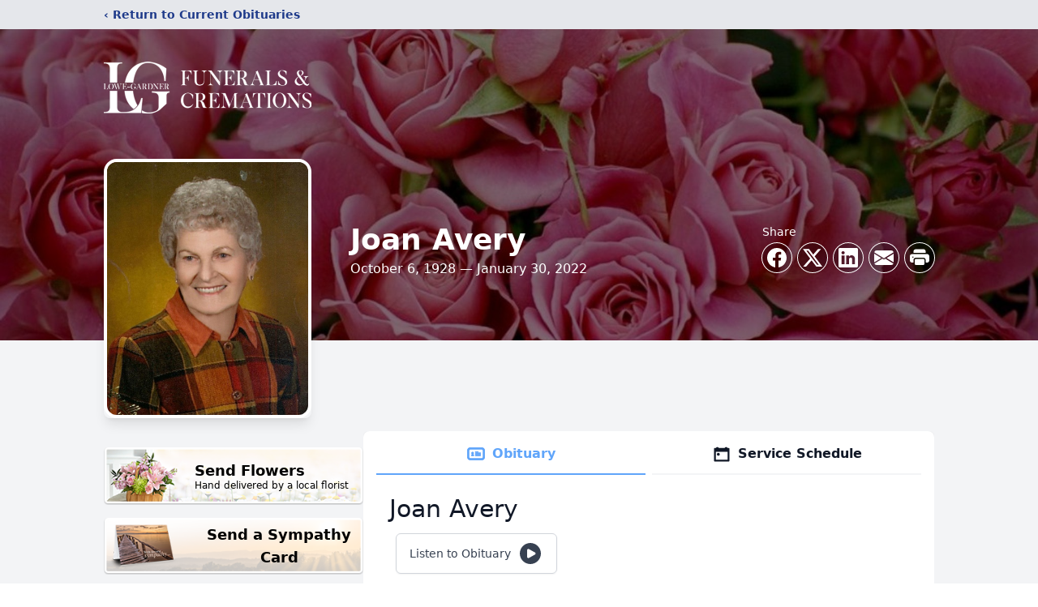

--- FILE ---
content_type: text/html; charset=utf-8
request_url: https://www.google.com/recaptcha/enterprise/anchor?ar=1&k=6Ld5KeEgAAAAABrUxWGu-c7TzabkQko04HWY01-0&co=aHR0cHM6Ly93d3cubG93ZWdhcmRuZXIuY29tOjQ0Mw..&hl=en&type=image&v=PoyoqOPhxBO7pBk68S4YbpHZ&theme=light&size=invisible&badge=bottomright&anchor-ms=20000&execute-ms=30000&cb=wmeuy69q5jl2
body_size: 48626
content:
<!DOCTYPE HTML><html dir="ltr" lang="en"><head><meta http-equiv="Content-Type" content="text/html; charset=UTF-8">
<meta http-equiv="X-UA-Compatible" content="IE=edge">
<title>reCAPTCHA</title>
<style type="text/css">
/* cyrillic-ext */
@font-face {
  font-family: 'Roboto';
  font-style: normal;
  font-weight: 400;
  font-stretch: 100%;
  src: url(//fonts.gstatic.com/s/roboto/v48/KFO7CnqEu92Fr1ME7kSn66aGLdTylUAMa3GUBHMdazTgWw.woff2) format('woff2');
  unicode-range: U+0460-052F, U+1C80-1C8A, U+20B4, U+2DE0-2DFF, U+A640-A69F, U+FE2E-FE2F;
}
/* cyrillic */
@font-face {
  font-family: 'Roboto';
  font-style: normal;
  font-weight: 400;
  font-stretch: 100%;
  src: url(//fonts.gstatic.com/s/roboto/v48/KFO7CnqEu92Fr1ME7kSn66aGLdTylUAMa3iUBHMdazTgWw.woff2) format('woff2');
  unicode-range: U+0301, U+0400-045F, U+0490-0491, U+04B0-04B1, U+2116;
}
/* greek-ext */
@font-face {
  font-family: 'Roboto';
  font-style: normal;
  font-weight: 400;
  font-stretch: 100%;
  src: url(//fonts.gstatic.com/s/roboto/v48/KFO7CnqEu92Fr1ME7kSn66aGLdTylUAMa3CUBHMdazTgWw.woff2) format('woff2');
  unicode-range: U+1F00-1FFF;
}
/* greek */
@font-face {
  font-family: 'Roboto';
  font-style: normal;
  font-weight: 400;
  font-stretch: 100%;
  src: url(//fonts.gstatic.com/s/roboto/v48/KFO7CnqEu92Fr1ME7kSn66aGLdTylUAMa3-UBHMdazTgWw.woff2) format('woff2');
  unicode-range: U+0370-0377, U+037A-037F, U+0384-038A, U+038C, U+038E-03A1, U+03A3-03FF;
}
/* math */
@font-face {
  font-family: 'Roboto';
  font-style: normal;
  font-weight: 400;
  font-stretch: 100%;
  src: url(//fonts.gstatic.com/s/roboto/v48/KFO7CnqEu92Fr1ME7kSn66aGLdTylUAMawCUBHMdazTgWw.woff2) format('woff2');
  unicode-range: U+0302-0303, U+0305, U+0307-0308, U+0310, U+0312, U+0315, U+031A, U+0326-0327, U+032C, U+032F-0330, U+0332-0333, U+0338, U+033A, U+0346, U+034D, U+0391-03A1, U+03A3-03A9, U+03B1-03C9, U+03D1, U+03D5-03D6, U+03F0-03F1, U+03F4-03F5, U+2016-2017, U+2034-2038, U+203C, U+2040, U+2043, U+2047, U+2050, U+2057, U+205F, U+2070-2071, U+2074-208E, U+2090-209C, U+20D0-20DC, U+20E1, U+20E5-20EF, U+2100-2112, U+2114-2115, U+2117-2121, U+2123-214F, U+2190, U+2192, U+2194-21AE, U+21B0-21E5, U+21F1-21F2, U+21F4-2211, U+2213-2214, U+2216-22FF, U+2308-230B, U+2310, U+2319, U+231C-2321, U+2336-237A, U+237C, U+2395, U+239B-23B7, U+23D0, U+23DC-23E1, U+2474-2475, U+25AF, U+25B3, U+25B7, U+25BD, U+25C1, U+25CA, U+25CC, U+25FB, U+266D-266F, U+27C0-27FF, U+2900-2AFF, U+2B0E-2B11, U+2B30-2B4C, U+2BFE, U+3030, U+FF5B, U+FF5D, U+1D400-1D7FF, U+1EE00-1EEFF;
}
/* symbols */
@font-face {
  font-family: 'Roboto';
  font-style: normal;
  font-weight: 400;
  font-stretch: 100%;
  src: url(//fonts.gstatic.com/s/roboto/v48/KFO7CnqEu92Fr1ME7kSn66aGLdTylUAMaxKUBHMdazTgWw.woff2) format('woff2');
  unicode-range: U+0001-000C, U+000E-001F, U+007F-009F, U+20DD-20E0, U+20E2-20E4, U+2150-218F, U+2190, U+2192, U+2194-2199, U+21AF, U+21E6-21F0, U+21F3, U+2218-2219, U+2299, U+22C4-22C6, U+2300-243F, U+2440-244A, U+2460-24FF, U+25A0-27BF, U+2800-28FF, U+2921-2922, U+2981, U+29BF, U+29EB, U+2B00-2BFF, U+4DC0-4DFF, U+FFF9-FFFB, U+10140-1018E, U+10190-1019C, U+101A0, U+101D0-101FD, U+102E0-102FB, U+10E60-10E7E, U+1D2C0-1D2D3, U+1D2E0-1D37F, U+1F000-1F0FF, U+1F100-1F1AD, U+1F1E6-1F1FF, U+1F30D-1F30F, U+1F315, U+1F31C, U+1F31E, U+1F320-1F32C, U+1F336, U+1F378, U+1F37D, U+1F382, U+1F393-1F39F, U+1F3A7-1F3A8, U+1F3AC-1F3AF, U+1F3C2, U+1F3C4-1F3C6, U+1F3CA-1F3CE, U+1F3D4-1F3E0, U+1F3ED, U+1F3F1-1F3F3, U+1F3F5-1F3F7, U+1F408, U+1F415, U+1F41F, U+1F426, U+1F43F, U+1F441-1F442, U+1F444, U+1F446-1F449, U+1F44C-1F44E, U+1F453, U+1F46A, U+1F47D, U+1F4A3, U+1F4B0, U+1F4B3, U+1F4B9, U+1F4BB, U+1F4BF, U+1F4C8-1F4CB, U+1F4D6, U+1F4DA, U+1F4DF, U+1F4E3-1F4E6, U+1F4EA-1F4ED, U+1F4F7, U+1F4F9-1F4FB, U+1F4FD-1F4FE, U+1F503, U+1F507-1F50B, U+1F50D, U+1F512-1F513, U+1F53E-1F54A, U+1F54F-1F5FA, U+1F610, U+1F650-1F67F, U+1F687, U+1F68D, U+1F691, U+1F694, U+1F698, U+1F6AD, U+1F6B2, U+1F6B9-1F6BA, U+1F6BC, U+1F6C6-1F6CF, U+1F6D3-1F6D7, U+1F6E0-1F6EA, U+1F6F0-1F6F3, U+1F6F7-1F6FC, U+1F700-1F7FF, U+1F800-1F80B, U+1F810-1F847, U+1F850-1F859, U+1F860-1F887, U+1F890-1F8AD, U+1F8B0-1F8BB, U+1F8C0-1F8C1, U+1F900-1F90B, U+1F93B, U+1F946, U+1F984, U+1F996, U+1F9E9, U+1FA00-1FA6F, U+1FA70-1FA7C, U+1FA80-1FA89, U+1FA8F-1FAC6, U+1FACE-1FADC, U+1FADF-1FAE9, U+1FAF0-1FAF8, U+1FB00-1FBFF;
}
/* vietnamese */
@font-face {
  font-family: 'Roboto';
  font-style: normal;
  font-weight: 400;
  font-stretch: 100%;
  src: url(//fonts.gstatic.com/s/roboto/v48/KFO7CnqEu92Fr1ME7kSn66aGLdTylUAMa3OUBHMdazTgWw.woff2) format('woff2');
  unicode-range: U+0102-0103, U+0110-0111, U+0128-0129, U+0168-0169, U+01A0-01A1, U+01AF-01B0, U+0300-0301, U+0303-0304, U+0308-0309, U+0323, U+0329, U+1EA0-1EF9, U+20AB;
}
/* latin-ext */
@font-face {
  font-family: 'Roboto';
  font-style: normal;
  font-weight: 400;
  font-stretch: 100%;
  src: url(//fonts.gstatic.com/s/roboto/v48/KFO7CnqEu92Fr1ME7kSn66aGLdTylUAMa3KUBHMdazTgWw.woff2) format('woff2');
  unicode-range: U+0100-02BA, U+02BD-02C5, U+02C7-02CC, U+02CE-02D7, U+02DD-02FF, U+0304, U+0308, U+0329, U+1D00-1DBF, U+1E00-1E9F, U+1EF2-1EFF, U+2020, U+20A0-20AB, U+20AD-20C0, U+2113, U+2C60-2C7F, U+A720-A7FF;
}
/* latin */
@font-face {
  font-family: 'Roboto';
  font-style: normal;
  font-weight: 400;
  font-stretch: 100%;
  src: url(//fonts.gstatic.com/s/roboto/v48/KFO7CnqEu92Fr1ME7kSn66aGLdTylUAMa3yUBHMdazQ.woff2) format('woff2');
  unicode-range: U+0000-00FF, U+0131, U+0152-0153, U+02BB-02BC, U+02C6, U+02DA, U+02DC, U+0304, U+0308, U+0329, U+2000-206F, U+20AC, U+2122, U+2191, U+2193, U+2212, U+2215, U+FEFF, U+FFFD;
}
/* cyrillic-ext */
@font-face {
  font-family: 'Roboto';
  font-style: normal;
  font-weight: 500;
  font-stretch: 100%;
  src: url(//fonts.gstatic.com/s/roboto/v48/KFO7CnqEu92Fr1ME7kSn66aGLdTylUAMa3GUBHMdazTgWw.woff2) format('woff2');
  unicode-range: U+0460-052F, U+1C80-1C8A, U+20B4, U+2DE0-2DFF, U+A640-A69F, U+FE2E-FE2F;
}
/* cyrillic */
@font-face {
  font-family: 'Roboto';
  font-style: normal;
  font-weight: 500;
  font-stretch: 100%;
  src: url(//fonts.gstatic.com/s/roboto/v48/KFO7CnqEu92Fr1ME7kSn66aGLdTylUAMa3iUBHMdazTgWw.woff2) format('woff2');
  unicode-range: U+0301, U+0400-045F, U+0490-0491, U+04B0-04B1, U+2116;
}
/* greek-ext */
@font-face {
  font-family: 'Roboto';
  font-style: normal;
  font-weight: 500;
  font-stretch: 100%;
  src: url(//fonts.gstatic.com/s/roboto/v48/KFO7CnqEu92Fr1ME7kSn66aGLdTylUAMa3CUBHMdazTgWw.woff2) format('woff2');
  unicode-range: U+1F00-1FFF;
}
/* greek */
@font-face {
  font-family: 'Roboto';
  font-style: normal;
  font-weight: 500;
  font-stretch: 100%;
  src: url(//fonts.gstatic.com/s/roboto/v48/KFO7CnqEu92Fr1ME7kSn66aGLdTylUAMa3-UBHMdazTgWw.woff2) format('woff2');
  unicode-range: U+0370-0377, U+037A-037F, U+0384-038A, U+038C, U+038E-03A1, U+03A3-03FF;
}
/* math */
@font-face {
  font-family: 'Roboto';
  font-style: normal;
  font-weight: 500;
  font-stretch: 100%;
  src: url(//fonts.gstatic.com/s/roboto/v48/KFO7CnqEu92Fr1ME7kSn66aGLdTylUAMawCUBHMdazTgWw.woff2) format('woff2');
  unicode-range: U+0302-0303, U+0305, U+0307-0308, U+0310, U+0312, U+0315, U+031A, U+0326-0327, U+032C, U+032F-0330, U+0332-0333, U+0338, U+033A, U+0346, U+034D, U+0391-03A1, U+03A3-03A9, U+03B1-03C9, U+03D1, U+03D5-03D6, U+03F0-03F1, U+03F4-03F5, U+2016-2017, U+2034-2038, U+203C, U+2040, U+2043, U+2047, U+2050, U+2057, U+205F, U+2070-2071, U+2074-208E, U+2090-209C, U+20D0-20DC, U+20E1, U+20E5-20EF, U+2100-2112, U+2114-2115, U+2117-2121, U+2123-214F, U+2190, U+2192, U+2194-21AE, U+21B0-21E5, U+21F1-21F2, U+21F4-2211, U+2213-2214, U+2216-22FF, U+2308-230B, U+2310, U+2319, U+231C-2321, U+2336-237A, U+237C, U+2395, U+239B-23B7, U+23D0, U+23DC-23E1, U+2474-2475, U+25AF, U+25B3, U+25B7, U+25BD, U+25C1, U+25CA, U+25CC, U+25FB, U+266D-266F, U+27C0-27FF, U+2900-2AFF, U+2B0E-2B11, U+2B30-2B4C, U+2BFE, U+3030, U+FF5B, U+FF5D, U+1D400-1D7FF, U+1EE00-1EEFF;
}
/* symbols */
@font-face {
  font-family: 'Roboto';
  font-style: normal;
  font-weight: 500;
  font-stretch: 100%;
  src: url(//fonts.gstatic.com/s/roboto/v48/KFO7CnqEu92Fr1ME7kSn66aGLdTylUAMaxKUBHMdazTgWw.woff2) format('woff2');
  unicode-range: U+0001-000C, U+000E-001F, U+007F-009F, U+20DD-20E0, U+20E2-20E4, U+2150-218F, U+2190, U+2192, U+2194-2199, U+21AF, U+21E6-21F0, U+21F3, U+2218-2219, U+2299, U+22C4-22C6, U+2300-243F, U+2440-244A, U+2460-24FF, U+25A0-27BF, U+2800-28FF, U+2921-2922, U+2981, U+29BF, U+29EB, U+2B00-2BFF, U+4DC0-4DFF, U+FFF9-FFFB, U+10140-1018E, U+10190-1019C, U+101A0, U+101D0-101FD, U+102E0-102FB, U+10E60-10E7E, U+1D2C0-1D2D3, U+1D2E0-1D37F, U+1F000-1F0FF, U+1F100-1F1AD, U+1F1E6-1F1FF, U+1F30D-1F30F, U+1F315, U+1F31C, U+1F31E, U+1F320-1F32C, U+1F336, U+1F378, U+1F37D, U+1F382, U+1F393-1F39F, U+1F3A7-1F3A8, U+1F3AC-1F3AF, U+1F3C2, U+1F3C4-1F3C6, U+1F3CA-1F3CE, U+1F3D4-1F3E0, U+1F3ED, U+1F3F1-1F3F3, U+1F3F5-1F3F7, U+1F408, U+1F415, U+1F41F, U+1F426, U+1F43F, U+1F441-1F442, U+1F444, U+1F446-1F449, U+1F44C-1F44E, U+1F453, U+1F46A, U+1F47D, U+1F4A3, U+1F4B0, U+1F4B3, U+1F4B9, U+1F4BB, U+1F4BF, U+1F4C8-1F4CB, U+1F4D6, U+1F4DA, U+1F4DF, U+1F4E3-1F4E6, U+1F4EA-1F4ED, U+1F4F7, U+1F4F9-1F4FB, U+1F4FD-1F4FE, U+1F503, U+1F507-1F50B, U+1F50D, U+1F512-1F513, U+1F53E-1F54A, U+1F54F-1F5FA, U+1F610, U+1F650-1F67F, U+1F687, U+1F68D, U+1F691, U+1F694, U+1F698, U+1F6AD, U+1F6B2, U+1F6B9-1F6BA, U+1F6BC, U+1F6C6-1F6CF, U+1F6D3-1F6D7, U+1F6E0-1F6EA, U+1F6F0-1F6F3, U+1F6F7-1F6FC, U+1F700-1F7FF, U+1F800-1F80B, U+1F810-1F847, U+1F850-1F859, U+1F860-1F887, U+1F890-1F8AD, U+1F8B0-1F8BB, U+1F8C0-1F8C1, U+1F900-1F90B, U+1F93B, U+1F946, U+1F984, U+1F996, U+1F9E9, U+1FA00-1FA6F, U+1FA70-1FA7C, U+1FA80-1FA89, U+1FA8F-1FAC6, U+1FACE-1FADC, U+1FADF-1FAE9, U+1FAF0-1FAF8, U+1FB00-1FBFF;
}
/* vietnamese */
@font-face {
  font-family: 'Roboto';
  font-style: normal;
  font-weight: 500;
  font-stretch: 100%;
  src: url(//fonts.gstatic.com/s/roboto/v48/KFO7CnqEu92Fr1ME7kSn66aGLdTylUAMa3OUBHMdazTgWw.woff2) format('woff2');
  unicode-range: U+0102-0103, U+0110-0111, U+0128-0129, U+0168-0169, U+01A0-01A1, U+01AF-01B0, U+0300-0301, U+0303-0304, U+0308-0309, U+0323, U+0329, U+1EA0-1EF9, U+20AB;
}
/* latin-ext */
@font-face {
  font-family: 'Roboto';
  font-style: normal;
  font-weight: 500;
  font-stretch: 100%;
  src: url(//fonts.gstatic.com/s/roboto/v48/KFO7CnqEu92Fr1ME7kSn66aGLdTylUAMa3KUBHMdazTgWw.woff2) format('woff2');
  unicode-range: U+0100-02BA, U+02BD-02C5, U+02C7-02CC, U+02CE-02D7, U+02DD-02FF, U+0304, U+0308, U+0329, U+1D00-1DBF, U+1E00-1E9F, U+1EF2-1EFF, U+2020, U+20A0-20AB, U+20AD-20C0, U+2113, U+2C60-2C7F, U+A720-A7FF;
}
/* latin */
@font-face {
  font-family: 'Roboto';
  font-style: normal;
  font-weight: 500;
  font-stretch: 100%;
  src: url(//fonts.gstatic.com/s/roboto/v48/KFO7CnqEu92Fr1ME7kSn66aGLdTylUAMa3yUBHMdazQ.woff2) format('woff2');
  unicode-range: U+0000-00FF, U+0131, U+0152-0153, U+02BB-02BC, U+02C6, U+02DA, U+02DC, U+0304, U+0308, U+0329, U+2000-206F, U+20AC, U+2122, U+2191, U+2193, U+2212, U+2215, U+FEFF, U+FFFD;
}
/* cyrillic-ext */
@font-face {
  font-family: 'Roboto';
  font-style: normal;
  font-weight: 900;
  font-stretch: 100%;
  src: url(//fonts.gstatic.com/s/roboto/v48/KFO7CnqEu92Fr1ME7kSn66aGLdTylUAMa3GUBHMdazTgWw.woff2) format('woff2');
  unicode-range: U+0460-052F, U+1C80-1C8A, U+20B4, U+2DE0-2DFF, U+A640-A69F, U+FE2E-FE2F;
}
/* cyrillic */
@font-face {
  font-family: 'Roboto';
  font-style: normal;
  font-weight: 900;
  font-stretch: 100%;
  src: url(//fonts.gstatic.com/s/roboto/v48/KFO7CnqEu92Fr1ME7kSn66aGLdTylUAMa3iUBHMdazTgWw.woff2) format('woff2');
  unicode-range: U+0301, U+0400-045F, U+0490-0491, U+04B0-04B1, U+2116;
}
/* greek-ext */
@font-face {
  font-family: 'Roboto';
  font-style: normal;
  font-weight: 900;
  font-stretch: 100%;
  src: url(//fonts.gstatic.com/s/roboto/v48/KFO7CnqEu92Fr1ME7kSn66aGLdTylUAMa3CUBHMdazTgWw.woff2) format('woff2');
  unicode-range: U+1F00-1FFF;
}
/* greek */
@font-face {
  font-family: 'Roboto';
  font-style: normal;
  font-weight: 900;
  font-stretch: 100%;
  src: url(//fonts.gstatic.com/s/roboto/v48/KFO7CnqEu92Fr1ME7kSn66aGLdTylUAMa3-UBHMdazTgWw.woff2) format('woff2');
  unicode-range: U+0370-0377, U+037A-037F, U+0384-038A, U+038C, U+038E-03A1, U+03A3-03FF;
}
/* math */
@font-face {
  font-family: 'Roboto';
  font-style: normal;
  font-weight: 900;
  font-stretch: 100%;
  src: url(//fonts.gstatic.com/s/roboto/v48/KFO7CnqEu92Fr1ME7kSn66aGLdTylUAMawCUBHMdazTgWw.woff2) format('woff2');
  unicode-range: U+0302-0303, U+0305, U+0307-0308, U+0310, U+0312, U+0315, U+031A, U+0326-0327, U+032C, U+032F-0330, U+0332-0333, U+0338, U+033A, U+0346, U+034D, U+0391-03A1, U+03A3-03A9, U+03B1-03C9, U+03D1, U+03D5-03D6, U+03F0-03F1, U+03F4-03F5, U+2016-2017, U+2034-2038, U+203C, U+2040, U+2043, U+2047, U+2050, U+2057, U+205F, U+2070-2071, U+2074-208E, U+2090-209C, U+20D0-20DC, U+20E1, U+20E5-20EF, U+2100-2112, U+2114-2115, U+2117-2121, U+2123-214F, U+2190, U+2192, U+2194-21AE, U+21B0-21E5, U+21F1-21F2, U+21F4-2211, U+2213-2214, U+2216-22FF, U+2308-230B, U+2310, U+2319, U+231C-2321, U+2336-237A, U+237C, U+2395, U+239B-23B7, U+23D0, U+23DC-23E1, U+2474-2475, U+25AF, U+25B3, U+25B7, U+25BD, U+25C1, U+25CA, U+25CC, U+25FB, U+266D-266F, U+27C0-27FF, U+2900-2AFF, U+2B0E-2B11, U+2B30-2B4C, U+2BFE, U+3030, U+FF5B, U+FF5D, U+1D400-1D7FF, U+1EE00-1EEFF;
}
/* symbols */
@font-face {
  font-family: 'Roboto';
  font-style: normal;
  font-weight: 900;
  font-stretch: 100%;
  src: url(//fonts.gstatic.com/s/roboto/v48/KFO7CnqEu92Fr1ME7kSn66aGLdTylUAMaxKUBHMdazTgWw.woff2) format('woff2');
  unicode-range: U+0001-000C, U+000E-001F, U+007F-009F, U+20DD-20E0, U+20E2-20E4, U+2150-218F, U+2190, U+2192, U+2194-2199, U+21AF, U+21E6-21F0, U+21F3, U+2218-2219, U+2299, U+22C4-22C6, U+2300-243F, U+2440-244A, U+2460-24FF, U+25A0-27BF, U+2800-28FF, U+2921-2922, U+2981, U+29BF, U+29EB, U+2B00-2BFF, U+4DC0-4DFF, U+FFF9-FFFB, U+10140-1018E, U+10190-1019C, U+101A0, U+101D0-101FD, U+102E0-102FB, U+10E60-10E7E, U+1D2C0-1D2D3, U+1D2E0-1D37F, U+1F000-1F0FF, U+1F100-1F1AD, U+1F1E6-1F1FF, U+1F30D-1F30F, U+1F315, U+1F31C, U+1F31E, U+1F320-1F32C, U+1F336, U+1F378, U+1F37D, U+1F382, U+1F393-1F39F, U+1F3A7-1F3A8, U+1F3AC-1F3AF, U+1F3C2, U+1F3C4-1F3C6, U+1F3CA-1F3CE, U+1F3D4-1F3E0, U+1F3ED, U+1F3F1-1F3F3, U+1F3F5-1F3F7, U+1F408, U+1F415, U+1F41F, U+1F426, U+1F43F, U+1F441-1F442, U+1F444, U+1F446-1F449, U+1F44C-1F44E, U+1F453, U+1F46A, U+1F47D, U+1F4A3, U+1F4B0, U+1F4B3, U+1F4B9, U+1F4BB, U+1F4BF, U+1F4C8-1F4CB, U+1F4D6, U+1F4DA, U+1F4DF, U+1F4E3-1F4E6, U+1F4EA-1F4ED, U+1F4F7, U+1F4F9-1F4FB, U+1F4FD-1F4FE, U+1F503, U+1F507-1F50B, U+1F50D, U+1F512-1F513, U+1F53E-1F54A, U+1F54F-1F5FA, U+1F610, U+1F650-1F67F, U+1F687, U+1F68D, U+1F691, U+1F694, U+1F698, U+1F6AD, U+1F6B2, U+1F6B9-1F6BA, U+1F6BC, U+1F6C6-1F6CF, U+1F6D3-1F6D7, U+1F6E0-1F6EA, U+1F6F0-1F6F3, U+1F6F7-1F6FC, U+1F700-1F7FF, U+1F800-1F80B, U+1F810-1F847, U+1F850-1F859, U+1F860-1F887, U+1F890-1F8AD, U+1F8B0-1F8BB, U+1F8C0-1F8C1, U+1F900-1F90B, U+1F93B, U+1F946, U+1F984, U+1F996, U+1F9E9, U+1FA00-1FA6F, U+1FA70-1FA7C, U+1FA80-1FA89, U+1FA8F-1FAC6, U+1FACE-1FADC, U+1FADF-1FAE9, U+1FAF0-1FAF8, U+1FB00-1FBFF;
}
/* vietnamese */
@font-face {
  font-family: 'Roboto';
  font-style: normal;
  font-weight: 900;
  font-stretch: 100%;
  src: url(//fonts.gstatic.com/s/roboto/v48/KFO7CnqEu92Fr1ME7kSn66aGLdTylUAMa3OUBHMdazTgWw.woff2) format('woff2');
  unicode-range: U+0102-0103, U+0110-0111, U+0128-0129, U+0168-0169, U+01A0-01A1, U+01AF-01B0, U+0300-0301, U+0303-0304, U+0308-0309, U+0323, U+0329, U+1EA0-1EF9, U+20AB;
}
/* latin-ext */
@font-face {
  font-family: 'Roboto';
  font-style: normal;
  font-weight: 900;
  font-stretch: 100%;
  src: url(//fonts.gstatic.com/s/roboto/v48/KFO7CnqEu92Fr1ME7kSn66aGLdTylUAMa3KUBHMdazTgWw.woff2) format('woff2');
  unicode-range: U+0100-02BA, U+02BD-02C5, U+02C7-02CC, U+02CE-02D7, U+02DD-02FF, U+0304, U+0308, U+0329, U+1D00-1DBF, U+1E00-1E9F, U+1EF2-1EFF, U+2020, U+20A0-20AB, U+20AD-20C0, U+2113, U+2C60-2C7F, U+A720-A7FF;
}
/* latin */
@font-face {
  font-family: 'Roboto';
  font-style: normal;
  font-weight: 900;
  font-stretch: 100%;
  src: url(//fonts.gstatic.com/s/roboto/v48/KFO7CnqEu92Fr1ME7kSn66aGLdTylUAMa3yUBHMdazQ.woff2) format('woff2');
  unicode-range: U+0000-00FF, U+0131, U+0152-0153, U+02BB-02BC, U+02C6, U+02DA, U+02DC, U+0304, U+0308, U+0329, U+2000-206F, U+20AC, U+2122, U+2191, U+2193, U+2212, U+2215, U+FEFF, U+FFFD;
}

</style>
<link rel="stylesheet" type="text/css" href="https://www.gstatic.com/recaptcha/releases/PoyoqOPhxBO7pBk68S4YbpHZ/styles__ltr.css">
<script nonce="l5Hf87KF7_3uffjHr--fpg" type="text/javascript">window['__recaptcha_api'] = 'https://www.google.com/recaptcha/enterprise/';</script>
<script type="text/javascript" src="https://www.gstatic.com/recaptcha/releases/PoyoqOPhxBO7pBk68S4YbpHZ/recaptcha__en.js" nonce="l5Hf87KF7_3uffjHr--fpg">
      
    </script></head>
<body><div id="rc-anchor-alert" class="rc-anchor-alert"></div>
<input type="hidden" id="recaptcha-token" value="[base64]">
<script type="text/javascript" nonce="l5Hf87KF7_3uffjHr--fpg">
      recaptcha.anchor.Main.init("[\x22ainput\x22,[\x22bgdata\x22,\x22\x22,\[base64]/[base64]/[base64]/[base64]/[base64]/[base64]/KGcoTywyNTMsTy5PKSxVRyhPLEMpKTpnKE8sMjUzLEMpLE8pKSxsKSksTykpfSxieT1mdW5jdGlvbihDLE8sdSxsKXtmb3IobD0odT1SKEMpLDApO08+MDtPLS0pbD1sPDw4fFooQyk7ZyhDLHUsbCl9LFVHPWZ1bmN0aW9uKEMsTyl7Qy5pLmxlbmd0aD4xMDQ/[base64]/[base64]/[base64]/[base64]/[base64]/[base64]/[base64]\\u003d\x22,\[base64]\\u003d\x22,\x22woXDm8Kjw6wLN2ldbnXCkMKCw6M2Z8O2KUPDtsKrX3jCscO5w4d2VsKJEcKWY8KOE8KRwrRPwrfCuh4Lwp97w6vDkTVUwrzCvl03wrrDokVQFsOfwpR6w6HDnmzCpl8fwovCmcO/[base64]/[base64]/CgmXClWYJwofClMKdCQpJw4rDoy3CsMOwLcKPw5QkwoEDw5gJe8OhE8Kpw77DrMKcLQRpw5jDjsKZw6YcUsO0w7vCnzvChsOGw6oxw7bDuMKewqDCu8K8w4PDvsKfw5dZw7bDscO/YF4GUcK2wofDsMOyw5k0EiU9wp14XE3CswTDusOYw6fCh8KzW8KbTBPDlEYtwoorw5ZOwpvCgzHDuMOhbw/Dp1zDrsKEwrHDuhbDqkXCtsO4wp9uKADCv30swrhgw4tkw5VhAMONATNEw6HCjMKGw6PCrSzCvAbCoGnCtFrCpRRBc8OWDX5MOcKMwq/DpTM1w4jCjhbDpcKvAsKlIVHDvcKow6zCmzXDlxYfw5LCiw0qZ1dDwqtpS8OYMMKCw4XCo0jCgmzCmMK9dsK6PixoYiQVw6/Dh8KTw4TCskN+biLDuR4KKMOBWDF7ZSnDkHHCkn0KwqclwrwZUMKFwo5Dw7MuwphMVMKadkE9JD/[base64]/Cn0VDw6YRSA0wwqbCtVvDncOPwpnDl8KPLQEhw6nDusOzwqHClE3CjBkLwp5bc8ONVMKDwqHCocKMwqbClnfCusO8WcKfJ8KLw73ChGRKMkV1RsKrf8KOB8KjwonCh8OLwosuw6VpwqnCtVICwo/[base64]/[base64]/DsUkAwqXDo8Otw43Dintqw5HCi8KNZMKYWgR9QT3DmVUnT8KEwqHDt2YiFm1aYy/[base64]/CncOXS8OLXMKHbMKqccK3CsKcw47CqTcEwoxePcKrPsK3wrACw5sJJsKgZsKeJcKsC8K6w6EdZ03CmVrDvcOBwqrDpMONQcKbw6HDg8Khw5VVAsKfJMOAw70Awrcsw65EwrkjwpTDtMOcw47Dm0pyWMOtAMKvw4Vswp/Cp8Khw7c2WiRGw6nDqF5oCArCnzgyHsKcw6NmwrrCry9fwp3DiADDkcOqwrTDr8KXw5DCsMKGwrtKWcKuKi3CsMKIOcKJesKOwpI7w4DDplwLwoTDrE1Uw6/DiUN8WSrDsFLDtcKswofDq8Oxw75bEypzw6DCqcK7QsKzw6FZwqXCnsORw7fDv8KDE8O2wqTCth8lw5oeVh1iwrotXcOnbjlLw7sQwqPCsn0Jw7vCnMK6Fi8uUQLDlzTDicO2w5fCksOwwrdLGlBSwqXDlh7CqcK2d2QtwoPCu8K5w58gLEY0w73DgxzCpcK8wpJ/XMKYH8KYwrrDsCnDgsOFw4MDwo97KsKtw55WRsOKw7nCqcKHw5DDqVTDgsK0wrxmwpVrwqppQcOjw55CwrDClEJVA07DpcOnw5Y/Pjgfw5jCvkjCm8Klwod7w5XDgw7DsAxJYE3Cg3fDvVMYNlzDvCrCiMObwqzCk8KIw6lRR8K5fMK6w6rCjj3DlQ/DmRjDojrCuUnCqcOowqVTwrpsw7NrcyfCicOEwqTDuMK9w7zDpH/DjcK4w5xNJDANwpg7w7UaSRzDksOXw7w2w7VWDxPDp8KLcsK9QHAMwoJ+bkXCvsK5wqXDr8KcZnnChFzCrcOfQsKeB8KNw5DCmcOXKRhKw7vChMKrCcOZMjPDuT7ClcOLw7hLB3LDhEPCjsKtw4LDuWg/d8OTw68pw4sIw44tShhxIihcw6vCsAAsI8KTwrEHwqdGwrDCtcKYw7rDsi8IwpMUw4QYb0lzwp5SwoYBwq3DqRkiw4bCqsOmwqdIe8OQV8OrwoINwrvCuhzDrsOOw6PDpMKiwr9VYMOgwrg1cMObwqPCgMKLwoNLY8K9wq1Rwo7CtTLDusKQwr1BA8KDe3h/wqjCgcKlMsKmRVppZsOFw7p+VcKxUcKgw69OCT8FYsO8Q8KUwpF/SsOGV8Onw4NZw7TDnhjDkMOrw4nCg1TCp8OtKWHCpcKnNMKINcOmw4nDrwovCMK3wqTChsOcFcOOw7w4w5nChEs6w4o8MsKkwpbDg8KvWcORWXTDgj8Tc2NZTz3CjQnCiMK9eFMTwr/DjEtwwrvDnMKSw57CksOIKE7CjQHDqwTDkW1ROsOBIB8vwqrDjsO/NsOZF0FeR8K/w5MRw5/DicOhesKoe2LCnhLDpcK6CcO4JcK/w7cPw7DCuBgMZsKrw4A5wodIwoh/w5B4w7cfwpvDgcKnX3rDp1Z9VwPCqUzDmDoYXygmwp00w6TDvMODwrdodsK+MEVUIsOIMMKSWMK7w4BMwoRXb8OxK29FwqfCn8Oiwp/[base64]/ChQhUVCXDpEAxwoV8wr/Dh3VIw6g6J8KtcmAuA8Onw7cKwr58UB8KKMO6w4g5YMKJfcKCJMOUOyjCtMOlwrJiw7bDlsKCw5/DscOgFznChsK2dcObasK7Xl/[base64]/CjX3DjzXCrMKnPGTCj13Dj8KaGcKlKQNeNWHDnnkpwqnCtcK0w7nDj8OnwrTDszHCjV/DkDTDrSbDgsKCeMKbwowOwp4/[base64]/w7fCrsOiwqzCtMK7IsOAw5cTwpDDmcOxwqo+woEXwqjDk3w4QTzDhMK2ccKrw59DYsOffsKwfz/[base64]/cMKgCSEdD3gEw5XCocKga0vCuxUAWnfCpWFYG8KADMKaw45aelpuw65Zw4HCgGHCt8K4wqtZMGfDgcKbf3DChSYLw5pvGjFEEgJxwpbDgcORw7nCmcOJw7/DlQbDh290X8Knwq5nd8OMEm/CjzhDwqXCusOMwp7DpsOdw6PDqwHCmxzDlMONwpo1wrvCocO0VkdZbsKCw6XDkXHDlh3Dih/Cv8KVJBJEEUABTH5Hw7wXwptGwq3CncK9wqNqw5jDimDCp3nDlRQrH8OwMCNTCcKgK8K0wpHDksKLcw1+w7zDpcKywrgfw7jDssKBTGXDjsKoYB7DikI/[base64]/Dl8KCw6EBw4zDtirDqic3dXEgwphqwq7CssOWwqYcwoXDtT7CvcOhbMOPw67DksOUdErDvF/DjMOiwqkmdChEw4QOwrEsw4bDjmfCrAoLd8KDUixmw7bCsm7Cj8K0M8KrDcKqHMK0wo/DlMKgw6JKSAdqw43DrMO1wrfDnMKiwq4EesKIB8O9w5wlwqHDtWTDosK/w6PCqwPDtxchaFTDsMKcw4gVw4fDg13DkMKNccKND8Onw6zCssOQw5ZGwr/CsB7DqMK0wrrCrETChcOqAsOzEcOKTjjCrsKMRMKeICh0wp5Ewr/DvHnDncOEw4BOwrgUfWxwwqXDhsOQw6fClMOVwoHDjcKJw4IdwoRXEcKXSsKPw53CgcK4w7fDtsOawpMXw7bDoXRWTT52RsKzwqJqw73ClE/CpQzDm8O4w4jDrzXCpcOJwr57w4rDmGnDiwMQwrp5QsK8bcK1I1TCrsKOw70JKcKpUwgWTsKmwpMow7PCs13DscOMw548JnIGw4N8aV1XwqZ7ZcO4ZkPDvsKsLULDj8KOM8KTBATCpyPCuMKmw4vCt8KFUChxw4UCwo5BewZHBcOhTcKvwo/Di8KnNXPDrsKUwroMwoA3wpZiwp3CscKiZ8OWw4XDo1bDj3XDisK/JcKlYg84w6jDn8KdwpTClwlKw7/[base64]/CqWokUsK1w4TCkV3DrsK7wopbY3dnwp/DizXCkMOvw78AwqTDn8KnwonDom1wWVDCvMK/KcOVwpjCjcKtwoc6w5bCt8KSEnXDgsKDax7CvcOXenLCihvCssKFZCrCh2TDm8OKw44mDMOxbcOeCsO3PkfDpMOcf8OIIsOHf8OlwpvDlcKreT9Rw43DjMOmEXjDtcOOA8KgfsO9wq5gw5h5X8KjwpDDsMO2TsKoLSnDgB/[base64]/w7rClMO2XsOadksrM1jCq8OjNMOMDMKdw6QUWMO0wolCGsKgw4QlMhk/b10sT0lhZsO8PVfCll3CgQoTw755wrfCjcOrLHFuw4NMSsKhwr3Dl8Kbw7XDksOAw7rDksOoOsKsw7oTwrfDtRfCmMK7TMKNfcOiUQbDuWpMw7hOQsOCwq3DvRVcwr44Z8K9DxPDj8Oqw5howpbCg2xYw5XCn15iw67DsiEVwqsWw4tBJGXCq8OIAMO/wpMlwqnCksO/w6PDgnDCnsKtLMKqwrPDkcK+ecKlwrHDsmjCm8ORCG/DsU0xe8Oiw4fCsMKOI1Zdw51Hw60CQH09ZMOjwp7Dr8K7wp/Dr03CrcOkwolXHhnDv8KSWsKZw53CrAgfw7vCqcO+wq4DP8OEw5hgWcKHZwfCpMOpIx7DmnPClDfCjj3DtsOcw4c7wrvDq3RADz94w5rDjE/[base64]/[base64]/DhMKWRcKYwpcRw60aAsO+NjfCr8KHUcOKPAnDg1ZgNEZQEmvDnk1AH0/Dr8OYKHc/w5tKwo8IAXQDOMOywr7ChE/DgsO3O0TDvMKNbC1Lw4hYwrt5csKHbcOjwpJBwovCrcOlwoIrwr9swptqHBrDgVnClMKqHGBZw7/CjjLCrsK7wrAqMcOCwo7ClyIgZsOCe0zCr8OeVcOww5sqw6Rsw4NZw6s/FcOgaRoOw7lKw4TCq8OAREQLw4LCvkguA8K8w7nCvsO5w7AyX1vDmcKae8OFQBjCjDnCiHTCu8KnTi3DiFvCvUbDi8KBworDj3oUD1FkczU1TMK5aMK4w53Cr3nDqkQFw5zCjDtGOQbDrgTDlcOUw7bCmm0FTcOhwqstw6RswrrCvMKNw7YGZsOdLTZnwphuw5vClMK/eCpyAyUAw45awqMGwqTDm2jCq8KJwowvJcOCwr/Ci1XDjQrDt8KKHC/DtBlAJAjDksOMbS58RTvCocKATx9qFMOfw7BDRcOMw57Cl0vDjQ91wqZPJWU9w7tGAGzDn0HCujfDgsOnw4HCtBYdFnDClHgVw6jCkcKXYmV3N0/Dr0sPX8Kewq/Cr0zCgTrCicOnwpDDuSrClFvCksOrwoHDpsKEWMO9wqdTDmsARFLCiETCn1lmw4vDgsOuXAIrL8OYwo/Dp2LCsytkwpfDpGNNe8KdGArCoizCjMK+NMOZKy/DjMOhasOCZsKMw7bDkQo/LznDtUUXwq5swofDtMKpQ8K9DsKzIsOQw7zDkcO6wpVnwrMrw5rDjFXCuRM/Q09Ww6QQw5bClR1xV1MsEgM4wqs5VVBdEMO7wrDCgAbCvlkTC8OAw7l9wp0gwrfDp8OTwr05BkvCs8KeJ1jCnUEmwppywpbCm8K6X8Kzw6ZpwojChGhvLcOWw6jDp2PDjzXCsMODw7YQwqxiNgxgwq/DrsOnw6bCqBopw4zDn8KEw7R3eHg2wrvCpR/[base64]/[base64]/[base64]/w451wrTDjGzDisKJKUYCdBEow5oPHXVjwq0CIMO0PkZXTBzCkMKfw6TDuMKRwqRow5tFwoxjXUnDhWXCksK6XCdSwqldRcOAe8KMwrUgfcKrwowmw6FXKXwYw78Iw6o+Q8O4IVXCsizCiiRFw6LDgsKuwp7Cg8K/wpXDkgfClWvDmcKZa8Kdw67CsMK3N8Omw4TCrA5cwosZLsKBw4lTwpBsworCicOjC8Kzw7hAw4UebgfDhcObwr3DmjsuwpHDqcK7P8OwwqYMwpvDhlzDl8Kpw4bCrsKXchTDoArCi8Kkw54Hw7XDjMKDwoQTw5kqCFfDnmvCqkXCl8OqMsKMw4YJMEvCtcKcw74KKD/DhcOXwrjDjifDgMKewpzCmcKAR2hKC8K2ETTDqsOCw6QjbcKGw7JAw64aw7zCp8KeGUfCkcOHVCMTXsKew4ZcSGhBTXbCslnDoFQLwql1wrwoAAYVAsOPwot2JBTCjwzDmEcfw41cdzHCj8OFDmXDicKeJX3Cn8Krw5BqLHp/ZQQ5LQDCncO2w4LCiF7DtsO9fsODwr86w4R1VcOVwq4nwovDnMOWQMKnwo9zw6tKacKlZcK0w7QBBcKhD8OLwr9uwrUOdSF/YFAAVcK9wpfDiQzCp3kyLXXDoMK5wrjDo8OBwpTDtcKvASIpw48QG8O8WF7DncKxw71Cw4/Cm8K9FcOCwoPDtCVCwrfChcKywro4Lk9twpLDjsOkSVdIalHDv8OhwrjDthBEE8K/[base64]/IGEfw5EAeMKtw6HDgsOYIghTw5h3PcO+EcOewql+WHHCono/cMK1YW/Dr8O5PsO2wqN9DcKRw4XDtRwfw4AEw6N6c8KOPS7Ci8OHF8KowpLDvcOUwoM5SXvCmEzDsDUtwq0Mw6DDlsKkTmvDhsOECGHDpcOfQcKGWRrCkwRuw55LwrfCuh8KDsOaHkAywpctYsKCwo/DohnCl2bDrgbDmcOEwr3DtMKOeMOiQl1Gw7xNeVBPVcOkJHPCjMKHFsKBw6UzPhfDuBEkeV7Ds8KQw4YEScKfaRFWw6MIwp8LwqJGw7PCjTLCmcKtPw8cQsOYZMOaUsK2QkJ8wozDn2APw7EYaBDCn8O7wpUcVQ9TwoUmwo/CrsK1OcOaJBdpTWHCvsOGTcOVdcKeeywWRkjDjcO/EsONw57Dl3LCiUdiUUzDnARIbV44w6LDkxnDr0LDj1vCusK/[base64]/[base64]/ClBvDqmJ+blh5w6ctwr3Cu8O4w7zDj8KswqfDocKzTMK2w6HDpldFN8KNT8K9wqIsw4nDv8OQb0bDq8OkMQrCtcOWWcOvCH4Ow4jCpDvDhxPDtsKCw7PDnMKbcX98IMOcw51kQUQgwoTDrRgab8KSwp3CocKtGm7DsAN/F0LChxPDnsKWwo/CtiDClMKqw4HCiULDihHDl0cRYcOrMWM7QnXDgj4GVHAdwpXCvsO6ESkweyPCqsKcwoAsIQA1cDzCmcOpwqvDk8Kvw5TCjgnCosOOw4bCjWd5wpnDhMOvwrfCrcKSdlHDgsKQwqJtwrwmwprDhcKmw4Zlw6ovFylZTcOnNy/DsXvCicONTsO/FcKcw7zDocOPG8OEw6lbLsOUFnTCricsw48nWcOEZcKraXlDw6gMIcOwEG3DvsKYJwjDg8KLE8OxSUrCrV58OAfCnAbChCZGIsOMSXo/[base64]/DlhpbAmQ4wqNtZcOeQ0QHWVvDlk1lwphsU8OhK8OedF5PQ8OgwrbCr2ZlVsKWVcOVcMOuwr06w6N1w4fCrWFAwrtGwo/[base64]/Cty/[base64]/[base64]/[base64]/[base64]/CksOfwrVnQ3Jow6DDnCfCr8Olc1NMWm/CsgnClTARYVRGw67Dt3JVYcKCXcKoKxrCjcOaw5XDoQ/[base64]/Cph/CpxnDhxLDvsKqwp8swrnDk8OUDDTCuCnCghFZUVrDpsOhw6vCtcO2L8Oew5UTwovCmiYLw4TDpyR/[base64]/wpXDm8Ogw5rCrsOzGivDnsOBZ8K0w6rDqAvCgsKEKXF+wpI6wrPDocKTw4EuPMKxaV/DkcK1w4zCmgHDg8OKV8O5wq9bIhwvD15pOyBAwrfDl8KteglDw5fDsBpZwrBvTsOxw6bCg8KHw4vCthsxfCEqWT9XS0dXw7jDmgULBMKpw6kKw7rDgQx/S8ONDsK7XMKHwo3DlMOff09ETwvDs2kwO8OxJiTCpy8YwrDDicO6S8K8w43DlmXCocK/wrpNwqJBRMKMw6HDsMOOw69Xw6DCo8KcwqPDuA/CkRDCjkXDm8K9w5fDkT/[base64]/DhgvCtsO2E8KBUcK8OsKuL8KHWsK4wpJtLy7CkS/DpRkCwoVIwpc5OHQXE8KdHcOQF8OOfcOTacOGwrLCmFDCpMK7woUSVMOGK8KUwp0oLcKVXMKpw6nDugALw4QFEgrDgcKfT8OvPsObwrBxw4/CocOUFTh6JMKoB8KbJcKVMDcnFcKhw6jDnDPDksOlw6h7EcK+ZgMOWcOgwqrCsMOQUsOyw7sXI8Odw6whI1bCj0PCicKiwpZkH8Kkw49qOThzwpwhE8OuE8OLw7oxZsOrKxYTw4zCk8Kawpcpw4TDkcOpW1XCoT/DqnIbO8KbwrhzwqjCsnEHSWopOmU+wqEdBUReC8O+Pls6MWbChsKZNsKVwoDDvsO3w6bDtDsMG8KJwoLDnz1YE8ORw4ZQNU7CkRpYekATwqzDrcKowoLCgGrCqg9LcsOFAxZBw5/Dj1o7w7HDvDDCtFlWwrzCljwrXDLDl3BIwpjClznClcKjw5sAC8Ksw5YYPivDvTfCvUFGc8K9w5QxfcOLLT4tHx9TDRDCl0xEPcO3EMOHwpMddVoSwr1hwoTCgXgHO8OWf8O3eh/DtA5SXsOEw4rCvcOaCMKIw4x/w5HDvAAlO05oDMOxPxjCm8OSw4lBE8O4wqAuLFM/w4DDk8OBwo7DlcK2NsKBw4AFUcKnw6bDoAvCocKcPcK+w4Npw4XClSADTTzCkMKGHmN+PcO/[base64]/Cu8KKZTAQLUrDk1EhwoHDkzE6w6TDncO1CsKTdz/[base64]/bMOeI8KOYk9nJAdqJRXCpcK5w4HCtxPDtsKPwpN3RcONwohCRMKxaMKbAMOhMw/DqwrDgsOvMWnDpMOwQ1ApCcK5MDgYQMOyRXzDpsKnw44Aw7bCj8K7wqE5w6wNwpTDuFnDinnCpMKuesKiLTPCtsKVTWfDrMKqIsO9w4VmwqJjd29Ew7siIw3CoMK8w4jDhgNHwqlrWsKSIcOzMMKQwo0MB1Jow5/[base64]/QQZ1RcOOVA4eH2hBbcK5d1LCmyDCgD12L3jCo0AIwp5Bw5cjw7TCucKGwpXCgcKBPcKqIHDCr2LDkxw2B8K/UcKrfgs7w4TDngFlV8KTw5VpwpIpw5FDwqxIw4TDqMOadMKrX8KhdlYHw7d+w48BwqfClk4WREXDilM6NBdLwqJBGj8+wq1lQR7Cr8OaOCwBOnAdw73CnSRocsO+w6UOw5HCtcOTChRLw4/Dkh9Rw4U5FHbClUJyGMOqw7pOw5TCmMOiVMOEEwPDq10mwrnCqMK/[base64]/CqsKCw6TCukXDrlIFI8OUSWbCk2bDtmMbDcK4Lzcbw4hLGmpkJcODw5XCqMK7ZMOpw57DvFhGwpMjwr/Cqy/DmMOswr9BwoHDjRPDiz3Dtkl1ecOuf0/[base64]/w53DmcKtwqkAK0TCsSDCocKoa2F8QMK2FBvCgXDCtGR2fwI0w7HCmcKWwpTCnWbDh8OqwpB2B8KUw4vCr2vClcK6bsKBw4o4GcKawrHDuGDDiRLCj8KBwp3CgAHDqsKjQsOgwrbDk1A1SMKow4Q8dMOaXmxsW8Ouwqkwwp5Bw4vDrVc8w4LDglZNSkMFL8OyMzglS3/DkwIPWjt6ZzJUW2bDgxzDk1LDn2vCnMKuPj3DiTnDpV5Bw5PDuhgPwphvw7TDkHfDpV5kURPClkUmwrHDqWvDlsOZc0bDg2RVwrZ6B1TCncKzw6tcw5rCoFcYBAsfwoUYecOoMn/[base64]/Di34uw5F8w5ZQZsOQwr/[base64]/Ct8KKw7xZw7JUDcOFw4PDvRolw6HDo2HDrj5XNk8/w6RKbMK+A8Kew7Ukw6w0B8Kww7bCsEHCnzDDrcOVw5/CvsKjXgfDkCDCgydpw6kgw6lbcCg1wrfDq8KvDV1PXMOBw4Rxb30Ew4tdMmrCrRxHAsO4woIvwqJCfcOjd8OvVxwrwojDgwZTVQY7QcKjwr0xdMKdw7jCnFkrwo/CgsO1woNzw7Nyw47ClcK6wpXCmMOAF3HCpMKXwopHwp8IwoNXwpQPOMK/asO1w5A3w4sPOR/Cs3rCscKiQ8KgYwojwrEYfcOeVQvCvRVWXcK6FMKFbMOSPcOUw7jCrsKaw5jCgMK+KsOuc8OPw4vCkFk8wq/DgjnDssKWbErCmXEGN8O6BMOwwqTCqW8iVcK1N8O5wotVRsOYcwQLczzClUIrw4LDrcOkw4QmwpxbFGJnIBnCsFTDssKBw5h7QXp2w6/DvC7Dll5MSRIYN8OTwq1EST94AcOMw4fDg8OcWMKqw4InO0k+UsOWw6MaRcKMwrLDqMKPHsOrJHd2woXDiW3DqsK4CQ7Cl8OqD0Quw6LDn1/DokTDrWEnwpptwpsnw6Rlwr/Coh/CvCnCkC9fw6Q4w4MKw5XDoMKewq/[base64]/[base64]/w4RLw4PDnyvDjSxTWSE9w7PCssOzfCcIwq7CpsK2wobDv8KZEWnCu8K1cGHCmDHDtAnDvMOEw7XCkDMpwqglUk5PRsKGMWDDu2A6U0jCm8KKwoHDusK5fiXCicOCwpcOBcK8wqXDoMOGw7fDssOqc8OQwpUQw4dIwrnCiMKKwrjDo8OTwo/Ci8KUw4XDhH49FATCv8KLY8OpNxRvw5dkwpfCosK7w77DjBrClsKVwqnDiSVvdlUlDQ/CuU3DocKFw7BmwpY3NcK/wrPCncO2w6Eqw5Rfw6AmwrxJw7xnDsO4K8KkEsOjbsKSw4UsHcOGVsOTwobDgTTCmcOcDGvCt8OCw7JPwr5KUWFDVRLDpmt7wo3Cv8O/Xl0hwoHCjSzDsn0lc8KSbVJ1bCM6HsKCQGNkE8OKKMOfekLDpMOqZzvDsMKWwotPVUHCocK+wpTDmlTDj03DsW9aw4PCn8O3NMOYRMO/TBjDp8KMaMOrwp3DgTHCvwAZwpnCtMK4wpjCvinDlC/DoMOyLcKaBUZOHMKrw6vDssODwpM/w7bDicOEVMO/w6lWwogQURvDq8Kkwoske3UwwocHHUXCrALCu1zCqQRrw7lXcsK+wr/Dmj5LwqRmFS/DtWDCv8KFBENTw6YSDsKJwqMpYsKzw6U+O2PCkmTDuRxWwpfDrcKWw4J5w7tKGQXDlMO/[base64]/[base64]/DkmDCo8OQd8KKFMOWGCrDtcK0wopqAnPDllFkw41Bw4vDvHMEwrIIRm1qfUDChQwbBsKBDMKaw7F4b8Opw6TDmsOgwqUqeSbCuMKNw5jDucKpRcKAL1FnCEELwoYlw7cCw4t8wo7Cmj/DpsK/wqI2wp5QE8OQOSHCuzFewpbCnMOgwp/CoRbCnEc4W8K1OsKgB8O5LcK9DEvCnCcLJSkaZ3/Dik5Gw5HClsO6X8KRw4wiXMOeEMK9BcK/enZoHCJRKHLDtVpXw6NHw4fCnAYpV8K+w4bDmMOIG8Krwo0VBUtXKMOiwpLCuCXDujfCksOeaVJHwpISwp5JVsKzegPCtcOQw7XCmQ/CkmxBw6PDi2zDmj3CgztLwqLDscO8w7oJw7kNb8KDOGLCvcKLEMOywrHDjBQQwprDv8KREiwlWsOpPF8TT8OhYljDmcOXw7nDtnofLRldw4LDm8OKwpdLwpXDhwnCtwpPwq/Cpg1gw6s4cip2dgHChsOsw4nCjcKtwqEUMiXDtBZcwoQyPcKpZsOmw4/[base64]/Cv3HCplZ8esOHwr1nEEvDj8OKE8KeQMKfcBNDcg3Cl8ObCjchOMKJeMOow50tA3zDsSYxFiIvwp5Rw6Vke8KYfsOIw5XDoyDCnH8tXXfDlQXDo8K9M8K8YhJAw40nfCfCpk9uwqc/w6fDrcKuJkzCvRLDqsKFTMKJTcOpw7o8b8OmP8KjXQnDpnlbK8OfwrPCoi0Ow7jDosOydcK6esKBHzV/w7l2w69Vw68FZAceYkLCnyXCjsO2IjIaw47Cn8OewqjCljIJw5YRwqPDmBzClRYMwp/CrsOhWcO+asO0woY3VMKRwr1OwrXCqMKjMT8/YMKpHsOjwpLCklkow61uw6jCk0zCn3RVe8O0w7YBwqV0JGnDu8O4Y1vDtGIPR8KNCE7Dq1PCuz/DsxBCNsKgccK3w5PDlsKnw4LCscKqS8OYw7bCmmzCiTvDkipnwrdow41iwpx8CMKiw7TDusOcKsKnwqPCjg7Dj8Kzc8OGw47CqcOCw5rCh8Knw6RPwoh0w5FiGynCnAzDkUUKS8Krf8KpfcKtw43Dnxgmw5IGYCzCozEtw6wmIyrDmcKvwqvDh8KCw4vDtlBhw6/[base64]/Dikdpw7bDjMKswoZVL8OYZAXCtcKsFjPCgzZyBMK9ecOHw5HDvMKRecOdEsOlOyNHworClcKTwq7DqMKDIj/Dq8O5w5VSLMKVw6PCtMKzw5pVJD3Ch8KUACBmUE/DvsONw4vDmMKQRxU1WMOJRsONwpVbw54GckfCsMOmwpUUw43CniPDmT7Dg8OLZ8OtZwETXcOGw5sgw6/DhW/[base64]/[base64]/Dgj97FxMdOcKJwrtkJMKqwrtnw6hOw6vCgw5EwqJpBS3DpcKxLcO1ClzCohl1IhXDrGHDn8K/SsO9NmVXT1nCpsO+w5LDpHzDhBoxwozChQ3CqsKMw6bDkcOQO8Ocw6bDjMO5VwgXYsKDw4DDlB5Xw5fCph7DpsKVdHbDk391RkkSw43Cm2/CrsKIw4PDjEZow5I/w7tYw7AkfUDDkhLCn8KTw4bDrsKZQcK4cmlne2vDj8KTBTXDq34lwr7Cg1Fkw4cxInpoaChSwrjCmcKLOxIbwpbCjl9pw5Adwq7CicOdeSTDn8KbwrXCtkPDsDNKw4/Dj8K9CcKIwrrCjMOyw74BwoMUA8KcCMKkB8OVw57Dg8KQw77Dg1PCojDDtsKrUcKQw6zDrMKrXMOlwq4HbiTCvzvCm2kTwpXDpxRawr7Dt8OOJMOvQsOQOgXDkHbCnMOJBcOKwrFHw5rCscKMwqnDqBU+EcONFgLCi1/CuWXCqU7Dj2Ahwok9FcK4w5LDm8OtwqNIf1LDqHhuDnXDsMOKbMKaRBVBw7ALRcOsZsODwozCoMOGCAvDvsKQwonDqSJiwr7CpcKeJMODScOnRxXCgsOIQMOhXBsFw5QwwrTCpMO6J8OLCcONwpzChDrChU43w6fDkgPCqh5kwo7CvSsAw6UJXWIaw6AHw45/O2zDpTrCqcKlw5zCmmTCv8KkO8OtJU1oCsKQA8ODwrTDhWLCmsOeFsKoNBrCv8KWwpzDs8KzKU7Ch8OOIsK7woVuwpDCrMOrwr/CqcOFUhjCglrCu8KJw7Mfwp7Cr8KvISo6AGx7wobCoE1LEBHCiEdDwpvDtcO6w5shDcO1w6sEwppBwrQzVyLCpMKvwq94WcKUwpVoZMK7wqclwrbDkiIiGcKHwr/ClMO9w4BFw7XDjwbDj3UiNhUdTk7Cu8KWwpFbAUUBwqzCjcKDw6DCvT3Dm8OnXWxjwr3Dl3t/[base64]/CnsK3RHwcw5rDkMKvwo/DlMOiwoTDkFbDgjzCk1fCo0DDk8K1HkzCl3R2LMOuw5sww5jDil/Dm8OaE1TDnBjDgsOcW8OpOsKrwo/Cu1Ulw78CwqJDO8K6wo8Iw63DlXvCm8KzAXDDqww4ecOAISTDgg9jLk1dZcKLwprCiMOcw7BzB0jChcKlbTpVw7MfFQTDj2vDlMKsQMKncsOoQsK6w7HCkgrDqA/CsMKPw6Jfw416OsKmwpfCkwfDpGbDilvCoW3DmSvDmm7DrDlrfmDDpDoncA9RH8KCYy/Di8OUw6TDu8K6wpEXw4Ntw6/CsG3DnUMvWcK/OQwSLgHCisKhPRzDocO3w63DjTcdA3/Ci8Krwp9pa8KZwrAiwrd8NMOmNCU1HsKew65FUCN5wqsCMMOrwoEFw5AmHcOxQCzDu8O/[base64]/[base64]/CrsOEwoALw74gL8KFKMOPecOhRMOyw4rCr8OLwoLCvH4zw58lNH9aUE06LMKSBcKlNMKIfMOrcVklwrw0w4LCosKBFsK+ZcONwoUZLsOIwrozw6DCk8OHwrALw4oSwrDDoQQ/RzbDuMOVZcK9wrTDsMKONcOmdsOQNhjDrsKuw5fCiRZ0wobDpsKzM8Ofw6YwHcOEw6zCtDlpEFwQwqhjTGPDkwtiw73CiMO8wp0swqXDt8OOworClcKxE3PCuTfCmw/DpcK/w7tfTcKjWcK9wpp4PQjDm0jCiXktwo9YGRvCrcKlw4DDkDEtAitYwqtawqtjwol8IirDvETDvVZpwrdYw6gZw4pZw7TDkHDDgMKOwpvDu8OvVG4mw7fDshHDtMKSwpfCsGXCkm0VCkNCw5HDognDnARTKsODfsO/w60zDsOLw4LCjsK8Y8OPdWgjBCY9F8Khc8K2w7JwcW7DrsOswq8tVBEmw6txSkrCiDDDjGE8wpHDuMK2OQPCsA02dcO+O8Ogw73DlTo3w51QwpnCjRVDHcOwwonCscOwwpDDpMOnwr5/PsK5woYawrbCl0B5WR4DIcKkwqzDh8ORwqjCjcOWGlECRFdCKMKewqhQw452wpXDvMOzw7rClVNqw746wofDrMOmw5fCj8KTBi49woQ6GQIywp/DuR9pwrcMwobDk8KZwqFNMVkobcOsw4FFwplSaw5XdMOwwqELR3U1eVLCoXLDlUIvwo3CmUrDi8K2PGs1f8OpwqPDtRfDpgIgFEfCksOGwqI+woV4A8Onw5XCh8KPwoDDn8OmwovDusKoGsOjw4jCgAnCpcOUwrUvL8O1AHFVw7/CksO3w4bCrDrDrFsPw6XDoFk3w7hkw5zDhsOCPg/CmcKbw6V6woLCmU0gQgjCumPDs8Opw5vCo8KgLsKYw5FCPMOcw4HCocO3fBXDtE/CkUtIwrPDt1HCuMKHKg9BO2/[base64]/CucKKwpQ5w7Zvw68AS1jDtUk3w7HClG3DocKQf8Onw5gpwpbCjcKlSsOCPMKuwotqW0vCnBYpF8KJXcObEsKFwr4UIDbCgsK/EMOow4bCpMOowq0GeFJ5w77Dj8KxPcOKwogzSQPDoUbCqcOLXsOIKkomw57Dj8KFw48/W8OfwrJeFcO2w4xBCMO6w4NNccOHOBFpwowZwpjDm8KDw5/CgsKKCsKEw5rDhwoGw7PCt07DpMKfUcOhB8O7wr0jWcKWVcKCw5wubMOSwqPDvMKCblcCw49BAcOVwqoewognwrXDkR3Dgi7CpsKWwprCg8KIwpTDmQbCv8K/w4zCnMO5Q8OrX2wiJHFpNQfDlVkkw67Dv3zCocO6YTEDfMKdVVfDiEbCjz3DssOENsKGQh/DrcK2QCfCgcOdL8KPa13CiWnDpRrDphhmacKywrVRw47Co8Kaw5XCr0TCrXdIHDRSN3dFUcKoFBV+w4vDvcKSAyc7F8O2NQViwoDDhMO5wpZ4w6LDsXrDiALCmsK0MmPDln4pEU59CEl1w7E0w4/DqlbCu8Oywq3CjEoVwqzChmURw4jCvgANGTrCk07DosKtw5QMw53CjMOIwqTDpsOOw4AkWW4cesKWOHsrw7PDhsOJLMO5N8OTGsOow5zCpSl8BsOubsOWw7Vnw4DDhS/Dlg/CvsKGw63Cgil0JcKRN2pJIEbCo8KBwr4Sw63CqcOwK23CilQWfcO9w6tHw7cxwqx/wqzDv8KeM0rDpMKhwqzChkzCicKhasOpwrNOw4nDgnHDssK/KcKVYntdFcOYwq/DuU9ob8K/ecOtwol+W8OoCjY8dMOSGMOZw6nDvjJDd28Kw7DDmsKbVwHCpMKgw5bCqQLDpivCkjnDrTBpwrTCpcK6woTDiCE3V09VwqgrbcKNwpJRwqjDoR7CkxXDjX8aXxrCocOyw6/[base64]/DpcK0X8O+EsOWw57DoMKWTC7CuMO9w5rCosKBesOjwrvDs8Ohw6F5wo9gOyYdw6NsTFg8ci/DjnPDoMOuBcK7UsOCw5sIDMO/ScKWw6oLw7nCocKZw7nDsi7DlMOmUcKyVDFPfz7Dv8OPQsOFw63DisKQwrV2w6/CpQs0GRDCuigEGFEAIVFFw7AgCMOawpRpFTPCjhfDpsOcwp1MwpxRNcKRcWHCsQhoWsOpZzt6w7/CscOCR8K+Qz94w7pyNHLCicOMURnDmjR8wo/CpsKBwrQSw53DjMKRVcO3cm7DgmrClMKVw7rCs30UwpHDlsOSwpLDoTUnw7Ziw7kuWcKPPsKywrbDiGhLw6c0wrfDszJxwr/[base64]/wpDCgRTDnMO9w43DihkVOiVJwrnDssKSJsO/YcKDw5l9wqzDkMKJdsKRwqEkw43DrCccAAplw4vDt3wvDsORw4gIwoHDiMKhdG5XPMKMZAnCnFTDrMOrF8KGJQHCusOXw6PDg13CoMOibicbw6V9UBjCgVxFwrlkBcKdwoh/AcONXTjDiV1FwqQEw4vDhWNWwr1QIMOlV1nCoxLCjnFRFkNSwrlkwqfClldiwo9Dw7o4firCqMO3G8ONwpTDj0kvZiFNHBvDrMO+w7PDlcKGw4x4ZcOZQXVuwojDoid9w4vDhcK7FGrDnMKfwokCDnfCtxR3w5gswofCun8ra8O/[base64]/DpMK2w5zDnDAfw5tCw7E8cxrCicOmw4HCqcKIw6VvCMKbw6zDoGnDosKxM2kLwobDhHQBGsOOw6YJw5o/WcKDVSJEWVJaw5lkwqDCuQcTwozCkMKfEz7Cn8KLw7PDhcOxwrbClMKkwo1PwrlRw7bDqGtGwrDDhFZAw5/CiQ\\u003d\\u003d\x22],null,[\x22conf\x22,null,\x226Ld5KeEgAAAAABrUxWGu-c7TzabkQko04HWY01-0\x22,0,null,null,null,1,[21,125,63,73,95,87,41,43,42,83,102,105,109,121],[1017145,449],0,null,null,null,null,0,null,0,null,700,1,null,0,\[base64]/76lBhnEnQkZnOKMAhmv8xEZ\x22,0,0,null,null,1,null,0,0,null,null,null,0],\x22https://www.lowegardner.com:443\x22,null,[3,1,1],null,null,null,1,3600,[\x22https://www.google.com/intl/en/policies/privacy/\x22,\x22https://www.google.com/intl/en/policies/terms/\x22],\x22fcx4aoDhFjZWHHB5YevfG4ED0RkWGVM1hRjfriYvX9U\\u003d\x22,1,0,null,1,1768998910808,0,0,[49,72,123,187,224],null,[205,51],\x22RC-GMytE6619GHcWw\x22,null,null,null,null,null,\x220dAFcWeA5QObkmwR7yr9I96GqjCUWxUjZXB0eKr-FkVsiX0Yf8k-1Oc9F1ZF-2jmlOdsMd5dRaSR425hqnW10lBsuos7yMWShEzQ\x22,1769081710790]");
    </script></body></html>